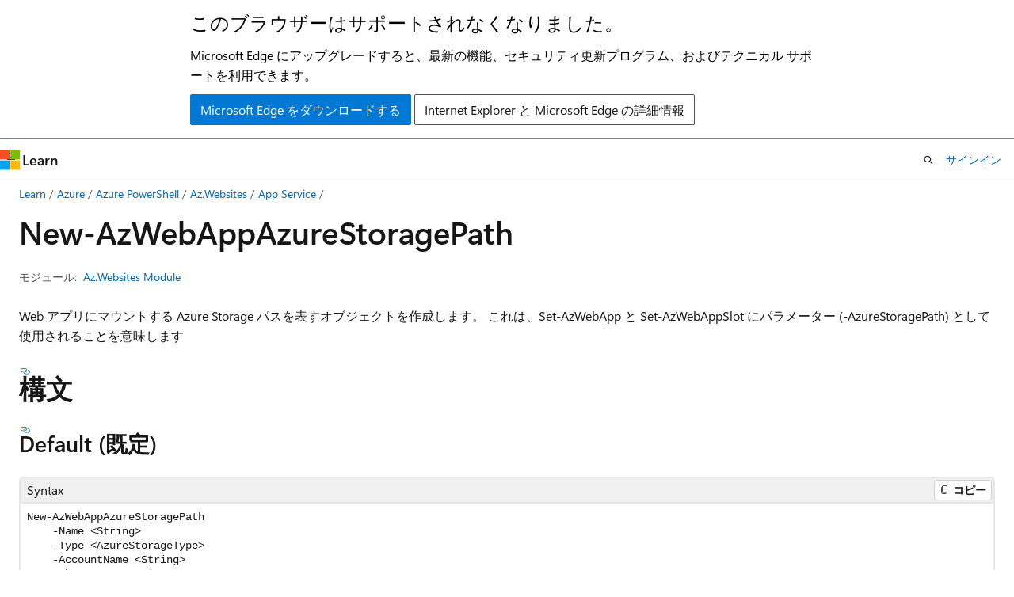

--- FILE ---
content_type: text/html
request_url: https://learn.microsoft.com/ja-jp/powershell/module/az.websites/new-azwebappazurestoragepath?view=azps-15.2.0
body_size: 65359
content:
 <!DOCTYPE html>
		<html
			class="layout layout-holy-grail   show-table-of-contents reference show-breadcrumb default-focus"
			lang="ja-jp"
			dir="ltr"
			data-authenticated="false"
			data-auth-status-determined="false"
			data-target="docs"
			x-ms-format-detection="none"
		>
			
		<head>
			<title>New-AzWebAppAzureStoragePath (Az.Websites) | Microsoft Learn</title>
			<meta charset="utf-8" />
			<meta name="viewport" content="width=device-width, initial-scale=1.0" />
			<meta name="color-scheme" content="light dark" />

			<meta name="description" content="Web アプリ内にマウントする Azure Storage パスを表すオブジェクトを作成します。 " />
			<link rel="canonical" href="https://learn.microsoft.com/ja-jp/powershell/module/az.websites/new-azwebappazurestoragepath?view=azps-15.2.0" /> 

			<!-- Non-customizable open graph and sharing-related metadata -->
			<meta name="twitter:card" content="summary_large_image" />
			<meta name="twitter:site" content="@MicrosoftLearn" />
			<meta property="og:type" content="website" />
			<meta property="og:image:alt" content="Microsoft Learn" />
			<meta property="og:image" content="https://learn.microsoft.com/en-us/media/open-graph-image.png" />
			<!-- Page specific open graph and sharing-related metadata -->
			<meta property="og:title" content="New-AzWebAppAzureStoragePath (Az.Websites)" />
			<meta property="og:url" content="https://learn.microsoft.com/ja-jp/powershell/module/az.websites/new-azwebappazurestoragepath?view=azps-15.2.0" />
			<meta property="og:description" content="Web アプリ内にマウントする Azure Storage パスを表すオブジェクトを作成します。 " />
			<meta name="platform_id" content="fd530404-86ca-91bd-a2bc-eb6553b8b46f" /> <meta name="scope" content="App Service,Azure,Azure Powershell" />
			<meta name="locale" content="ja-jp" />
			 <meta name="adobe-target" content="true" /> 
			<meta name="uhfHeaderId" content="Azure" />

			<meta name="page_type" content="powershell" />

			<!--page specific meta tags-->
			

			<!-- custom meta tags -->
			
		<meta name="module" content="Az.Websites" />
	
		<meta name="schema" content="PowerShellCmdlet1" />
	
		<meta name="uid" content="Az.Websites.New-AzWebAppAzureStoragePath" />
	
		<meta name="ms.translationtype" content="MT" />
	
		<meta name="ms.contentlocale" content="ja-jp" />
	
		<meta name="loc_version" content="2026-01-13T18:16:08.7426236Z" />
	
		<meta name="loc_source_id" content="Github-65505914#live" />
	
		<meta name="loc_file_id" content="Github-65505914.live.Azure.azureps.azps-15.2.0/Az.Websites/New-AzWebAppAzureStoragePath.md" />
	
		<meta name="apiPlatform" content="powershell" />
	
		<meta name="archive_url" content="https://learn.microsoft.com/previous-versions/powershell/azure" />
	
		<meta name="author" content="mikefrobbins" />
	
		<meta name="breadcrumb_path" content="/powershell/bread/toc.json" />
	
		<meta name="default_moniker" content="azps-15.2.0" />
	
		<meta name="depot_name" content="Azure.azureps" />
	
		<meta name="document type" content="cmdlet" />
	
		<meta name="document_id" content="ea9e2ca9-dbd7-10b5-8ed7-39bc10b301d7" />
	
		<meta name="document_version_independent_id" content="53a0dfee-baea-92d1-85e7-3cf920ffc4a7" />
	
		<meta name="external help file" content="Microsoft.Azure.PowerShell.Cmdlets.Websites.dll-Help.xml" />
	
		<meta name="feedback_help_link_type" content="ask-the-community" />
	
		<meta name="feedback_help_link_url" content="https://techcommunity.microsoft.com/t5/azure-tools/bd-p/AzureTools" />
	
		<meta name="feedback_product_url" content="https://github.com/Azure/azure-powershell/issues/new/choose" />
	
		<meta name="feedback_system" content="OpenSource" />
	
		<meta name="git_commit_id" content="bd5cf06e6e9ae4109837cf6383a1c6784d6fbaaa" />
	
		<meta name="gitcommit" content="https://github.com/MicrosoftDocs/azure-docs-powershell/blob/bd5cf06e6e9ae4109837cf6383a1c6784d6fbaaa/azps-15.2.0/Az.Websites/New-AzWebAppAzureStoragePath.md" />
	
		<meta name="HelpUri" content="https://learn.microsoft.com/powershell/module/az.websites/new-azwebappazurestoragepath" />
	
		<meta name="Module Name" content="Az.Websites" />
	
		<meta name="monikers" content="azps-15.2.0" />
	
		<meta name="ms.author" content="mirobb" />
	
		<meta name="ms.date" content="2026-01-13T00:00:00Z" />
	
		<meta name="ms.devlang" content="powershell" />
	
		<meta name="ms.manager" content="jasongroce" />
	
		<meta name="ms.service" content="azure-app-service" />
	
		<meta name="ms.topic" content="reference" />
	
		<meta name="original_content_git_url" content="https://github.com/Azure/azure-powershell/blob/main/src/Websites/Websites/help/New-AzWebAppAzureStoragePath.md" />
	
		<meta name="PlatyPS schema version" content="2024-05-01T00:00:00Z" />
	
		<meta name="site_name" content="Docs" />
	
		<meta name="updated_at" content="2026-01-16T08:19:00Z" />
	
		<meta name="in_right_rail" content="h2h3" />
	
		<meta name="page_kind" content="command" />
	
		<meta name="toc_rel" content="../azure-powershell/toc.json" />
	
		<meta name="asset_id" content="module/az.websites/new-azwebappazurestoragepath" />
	
		<meta name="item_type" content="Content" />
	
		<meta name="github_feedback_content_git_url" content="https://github.com/Azure/azure-powershell/blob/main/src/Websites/Websites/help/New-AzWebAppAzureStoragePath.md" />
	 
		<meta name="cmProducts" content="https://authoring-docs-microsoft.poolparty.biz/devrel/de8ce683-cbe1-461b-bae7-77db0888ec6d" data-source="generated" />
	
		<meta name="cmProducts" content="https://authoring-docs-microsoft.poolparty.biz/devrel/7ebba99b-05c3-4387-8883-f7bbf6632cb8" data-source="generated" />
	
		<meta name="cmProducts" content="https://authoring-docs-microsoft.poolparty.biz/devrel/a9a12e3a-5d9d-4197-ad96-b826bc774b60" data-source="generated" />
	
		<meta name="spProducts" content="https://authoring-docs-microsoft.poolparty.biz/devrel/a06cf482-4ca9-4582-a142-bcf842258d42" data-source="generated" />
	
		<meta name="spProducts" content="https://authoring-docs-microsoft.poolparty.biz/devrel/006ab567-b18c-4cf1-9a25-c24daa46ede1" data-source="generated" />
	
		<meta name="spProducts" content="https://authoring-docs-microsoft.poolparty.biz/devrel/6dfd60ec-b0d6-48ef-9c74-057162ea03fb" data-source="generated" />
	

			<!-- assets and js globals -->
			
			<link rel="stylesheet" href="/static/assets/0.4.03306.7423-8b4f0cc9/styles/site-ltr.css" />
			
			<link rel="preconnect" href="//mscom.demdex.net" crossorigin />
						<link rel="dns-prefetch" href="//target.microsoft.com" />
						<link rel="dns-prefetch" href="//microsoftmscompoc.tt.omtrdc.net" />
						<link
							rel="preload"
							as="script"
							href="/static/third-party/adobe-target/at-js/2.9.0/at.js"
							integrity="sha384-l4AKhsU8cUWSht4SaJU5JWcHEWh1m4UTqL08s6b/hqBLAeIDxTNl+AMSxTLx6YMI"
							crossorigin="anonymous"
							id="adobe-target-script"
							type="application/javascript"
						/>
			<script src="https://wcpstatic.microsoft.com/mscc/lib/v2/wcp-consent.js"></script>
			<script src="https://js.monitor.azure.com/scripts/c/ms.jsll-4.min.js"></script>
			<script src="/_themes/docs.theme/master/ja-jp/_themes/global/deprecation.js"></script>

			<!-- msdocs global object -->
			<script id="msdocs-script">
		var msDocs = {
  "environment": {
    "accessLevel": "online",
    "azurePortalHostname": "portal.azure.com",
    "reviewFeatures": false,
    "supportLevel": "production",
    "systemContent": true,
    "siteName": "learn",
    "legacyHosting": false
  },
  "data": {
    "contentLocale": "ja-jp",
    "contentDir": "ltr",
    "userLocale": "ja-jp",
    "userDir": "ltr",
    "pageTemplate": "Reference",
    "brand": "azure",
    "context": {},
    "standardFeedback": false,
    "showFeedbackReport": false,
    "feedbackHelpLinkType": "ask-the-community",
    "feedbackHelpLinkUrl": "https://techcommunity.microsoft.com/t5/azure-tools/bd-p/AzureTools",
    "feedbackSystem": "OpenSource",
    "feedbackGitHubRepo": "",
    "feedbackProductUrl": "https://github.com/Azure/azure-powershell/issues/new/choose",
    "extendBreadcrumb": true,
    "isEditDisplayable": false,
    "isPrivateUnauthorized": false,
    "hideViewSource": false,
    "isPermissioned": false,
    "hasRecommendations": false,
    "contributors": [
      {
        "name": "huypub",
        "url": "https://github.com/huypub"
      }
    ],
    "openSourceFeedbackIssueUrl": "https://github.com/Azure/azure-powershell/issues/new?template=4-AZ-DOC-BUG.yml",
    "openSourceFeedbackIssueTitle": ""
  },
  "functions": {}
};;
	</script>

			<!-- base scripts, msdocs global should be before this -->
			<script src="/static/assets/0.4.03306.7423-8b4f0cc9/scripts/ja-jp/index-docs.js"></script>
			

			<!-- json-ld -->
			
		</head>
	
			<body
				id="body"
				data-bi-name="body"
				class="layout-body "
				lang="ja-jp"
				dir="ltr"
			>
				<header class="layout-body-header">
		<div class="header-holder has-default-focus">
			
		<a
			href="#main"
			
			style="z-index: 1070"
			class="outline-color-text visually-hidden-until-focused position-fixed inner-focus focus-visible top-0 left-0 right-0 padding-xs text-align-center background-color-body"
			
		>
			メイン コンテンツにスキップ
		</a>
	
		<a
			href="#side-doc-outline"
			
			style="z-index: 1070"
			class="outline-color-text visually-hidden-until-focused position-fixed inner-focus focus-visible top-0 left-0 right-0 padding-xs text-align-center background-color-body"
			
		>
			ページ内ナビゲーションにスキップ
		</a>
	
		<a
			href="#"
			data-skip-to-ask-learn
			style="z-index: 1070"
			class="outline-color-text visually-hidden-until-focused position-fixed inner-focus focus-visible top-0 left-0 right-0 padding-xs text-align-center background-color-body"
			hidden
		>
			Ask Learn チャット エクスペリエンスにスキップする
		</a>
	

			<div hidden id="cookie-consent-holder" data-test-id="cookie-consent-container"></div>
			<!-- Unsupported browser warning -->
			<div
				id="unsupported-browser"
				style="background-color: white; color: black; padding: 16px; border-bottom: 1px solid grey;"
				hidden
			>
				<div style="max-width: 800px; margin: 0 auto;">
					<p style="font-size: 24px">このブラウザーはサポートされなくなりました。</p>
					<p style="font-size: 16px; margin-top: 16px;">
						Microsoft Edge にアップグレードすると、最新の機能、セキュリティ更新プログラム、およびテクニカル サポートを利用できます。
					</p>
					<div style="margin-top: 12px;">
						<a
							href="https://go.microsoft.com/fwlink/p/?LinkID=2092881 "
							style="background-color: #0078d4; border: 1px solid #0078d4; color: white; padding: 6px 12px; border-radius: 2px; display: inline-block;"
						>
							Microsoft Edge をダウンロードする
						</a>
						<a
							href="https://learn.microsoft.com/en-us/lifecycle/faq/internet-explorer-microsoft-edge"
							style="background-color: white; padding: 6px 12px; border: 1px solid #505050; color: #171717; border-radius: 2px; display: inline-block;"
						>
							Internet Explorer と Microsoft Edge の詳細情報
						</a>
					</div>
				</div>
			</div>
			<!-- site header -->
			<header
				id="ms--site-header"
				data-test-id="site-header-wrapper"
				role="banner"
				itemscope="itemscope"
				itemtype="http://schema.org/Organization"
			>
				<div
					id="ms--mobile-nav"
					class="site-header display-none-tablet padding-inline-none gap-none"
					data-bi-name="mobile-header"
					data-test-id="mobile-header"
				></div>
				<div
					id="ms--primary-nav"
					class="site-header display-none display-flex-tablet"
					data-bi-name="L1-header"
					data-test-id="primary-header"
				></div>
				<div
					id="ms--secondary-nav"
					class="site-header display-none display-flex-tablet"
					data-bi-name="L2-header"
					data-test-id="secondary-header"
					
				></div>
			</header>
			
		<!-- banner -->
		<div data-banner>
			<div id="disclaimer-holder"></div>
			
		</div>
		<!-- banner end -->
	
		</div>
	</header>
				 <section
					id="layout-body-menu"
					class="layout-body-menu display-flex"
					data-bi-name="menu"
			  >
					
		<div
			id="left-container"
			class="left-container display-none display-block-tablet padding-inline-sm padding-bottom-sm width-full"
			data-toc-container="true"
		>
			<!-- Regular TOC content (default) -->
			<div id="ms--toc-content" class="height-full">
				<nav
					id="affixed-left-container"
					class="margin-top-sm-tablet position-sticky display-flex flex-direction-column"
					aria-label="プライマリ"
					data-bi-name="left-toc"
					role="navigation"
				></nav>
			</div>
			<!-- Collapsible TOC content (hidden by default) -->
			<div id="ms--toc-content-collapsible" class="height-full" hidden>
				<nav
					id="affixed-left-container"
					class="margin-top-sm-tablet position-sticky display-flex flex-direction-column"
					aria-label="プライマリ"
					data-bi-name="left-toc"
					role="navigation"
				>
					<div
						id="ms--collapsible-toc-header"
						class="display-flex justify-content-flex-end margin-bottom-xxs"
					>
						<button
							type="button"
							class="button button-clear inner-focus"
							data-collapsible-toc-toggle
							aria-expanded="true"
							aria-controls="ms--collapsible-toc-content"
							aria-label="目次"
						>
							<span class="icon font-size-h4" aria-hidden="true">
								<span class="docon docon-panel-left-contract"></span>
							</span>
						</button>
					</div>
				</nav>
			</div>
		</div>
	
			  </section>

				<main
					id="main"
					role="main"
					class="layout-body-main "
					data-bi-name="content"
					lang="ja-jp"
					dir="ltr"
				>
					
			<div
		id="ms--content-header"
		class="content-header default-focus border-bottom-none"
		data-bi-name="content-header"
	>
		<div class="content-header-controls margin-xxs margin-inline-sm-tablet">
			<button
				type="button"
				class="contents-button button button-sm margin-right-xxs"
				data-bi-name="contents-expand"
				aria-haspopup="true"
				data-contents-button
			>
				<span class="icon" aria-hidden="true"><span class="docon docon-menu"></span></span>
				<span class="contents-expand-title"> 目次 </span>
			</button>
			<button
				type="button"
				class="ap-collapse-behavior ap-expanded button button-sm"
				data-bi-name="ap-collapse"
				aria-controls="action-panel"
			>
				<span class="icon" aria-hidden="true"><span class="docon docon-exit-mode"></span></span>
				<span>エディター モードを終了する</span>
			</button>
		</div>
	</div>
			<div data-main-column class="padding-sm padding-top-none padding-top-sm-tablet">
				<div>
					
		<div id="article-header" class="background-color-body margin-bottom-xs display-none-print">
			<div class="display-flex align-items-center justify-content-space-between">
				
		<details
			id="article-header-breadcrumbs-overflow-popover"
			class="popover"
			data-for="article-header-breadcrumbs"
		>
			<summary
				class="button button-clear button-primary button-sm inner-focus"
				aria-label="すべての階層リンク"
			>
				<span class="icon">
					<span class="docon docon-more"></span>
				</span>
			</summary>
			<div id="article-header-breadcrumbs-overflow" class="popover-content padding-none"></div>
		</details>

		<bread-crumbs
			id="article-header-breadcrumbs"
			role="group"
			aria-label="階層リンク"
			data-test-id="article-header-breadcrumbs"
			class="overflow-hidden flex-grow-1 margin-right-sm margin-right-md-tablet margin-right-lg-desktop margin-left-negative-xxs padding-left-xxs"
		></bread-crumbs>
	 
		<div
			id="article-header-page-actions"
			class="opacity-none margin-left-auto display-flex flex-wrap-no-wrap align-items-stretch"
		>
			
		<button
			class="button button-sm border-none inner-focus display-none-tablet flex-shrink-0 "
			data-bi-name="ask-learn-assistant-entry"
			data-test-id="ask-learn-assistant-modal-entry-mobile"
			data-ask-learn-modal-entry
			
			type="button"
			style="min-width: max-content;"
			aria-expanded="false"
			aria-label="Learn に質問する"
			hidden
		>
			<span class="icon font-size-lg" aria-hidden="true">
				<span class="docon docon-chat-sparkle-fill gradient-ask-learn-logo"></span>
			</span>
		</button>
		<button
			class="button button-sm display-none display-inline-flex-tablet display-none-desktop flex-shrink-0 margin-right-xxs border-color-ask-learn "
			data-bi-name="ask-learn-assistant-entry"
			
			data-test-id="ask-learn-assistant-modal-entry-tablet"
			data-ask-learn-modal-entry
			type="button"
			style="min-width: max-content;"
			aria-expanded="false"
			hidden
		>
			<span class="icon font-size-lg" aria-hidden="true">
				<span class="docon docon-chat-sparkle-fill gradient-ask-learn-logo"></span>
			</span>
			<span>Learn に質問する</span>
		</button>
		<button
			class="button button-sm display-none flex-shrink-0 display-inline-flex-desktop margin-right-xxs border-color-ask-learn "
			data-bi-name="ask-learn-assistant-entry"
			
			data-test-id="ask-learn-assistant-flyout-entry"
			data-ask-learn-flyout-entry
			data-flyout-button="toggle"
			type="button"
			style="min-width: max-content;"
			aria-expanded="false"
			aria-controls="ask-learn-flyout"
			hidden
		>
			<span class="icon font-size-lg" aria-hidden="true">
				<span class="docon docon-chat-sparkle-fill gradient-ask-learn-logo"></span>
			</span>
			<span>Learn に質問する</span>
		</button>
	 
		<button
			type="button"
			id="ms--focus-mode-button"
			data-focus-mode
			data-bi-name="focus-mode-entry"
			class="button button-sm flex-shrink-0 margin-right-xxs display-none display-inline-flex-desktop"
		>
			<span class="icon font-size-lg" aria-hidden="true">
				<span class="docon docon-glasses"></span>
			</span>
			<span>フォーカス モード</span>
		</button>
	 

			<details class="popover popover-right" id="article-header-page-actions-overflow">
				<summary
					class="justify-content-flex-start button button-clear button-sm button-primary inner-focus"
					aria-label="その他の操作"
					title="その他の操作"
				>
					<span class="icon" aria-hidden="true">
						<span class="docon docon-more-vertical"></span>
					</span>
				</summary>
				<div class="popover-content">
					
		<button
			data-page-action-item="overflow-mobile"
			type="button"
			class="button-block button-sm inner-focus button button-clear display-none-tablet justify-content-flex-start text-align-left"
			data-bi-name="contents-expand"
			data-contents-button
			data-popover-close
		>
			<span class="icon">
				<span class="docon docon-editor-list-bullet" aria-hidden="true"></span>
			</span>
			<span class="contents-expand-title">目次</span>
		</button>
	 
		<a
			id="lang-link-overflow"
			class="button-sm inner-focus button button-clear button-block justify-content-flex-start text-align-left"
			data-bi-name="language-toggle"
			data-page-action-item="overflow-all"
			data-check-hidden="true"
			data-read-in-link
			href="#"
			hidden
		>
			<span class="icon" aria-hidden="true" data-read-in-link-icon>
				<span class="docon docon-locale-globe"></span>
			</span>
			<span data-read-in-link-text>英語で読む</span>
		</a>
	 
		<button
			type="button"
			class="collection button button-clear button-sm button-block justify-content-flex-start text-align-left inner-focus"
			data-list-type="collection"
			data-bi-name="collection"
			data-page-action-item="overflow-all"
			data-check-hidden="true"
			data-popover-close
		>
			<span class="icon" aria-hidden="true">
				<span class="docon docon-circle-addition"></span>
			</span>
			<span class="collection-status">追加</span>
		</button>
	
					
		<button
			type="button"
			class="collection button button-block button-clear button-sm justify-content-flex-start text-align-left inner-focus"
			data-list-type="plan"
			data-bi-name="plan"
			data-page-action-item="overflow-all"
			data-check-hidden="true"
			data-popover-close
			hidden
		>
			<span class="icon" aria-hidden="true">
				<span class="docon docon-circle-addition"></span>
			</span>
			<span class="plan-status">プランへの追加</span>
		</button>
	  
					
		<hr class="margin-block-xxs" />
		<h4 class="font-size-sm padding-left-xxs">次の方法で共有</h4>
		
					<a
						class="button button-clear button-sm inner-focus button-block justify-content-flex-start text-align-left text-decoration-none share-facebook"
						data-bi-name="facebook"
						data-page-action-item="overflow-all"
						href="#"
					>
						<span class="icon color-primary" aria-hidden="true">
							<span class="docon docon-facebook-share"></span>
						</span>
						<span>Facebook</span>
					</a>

					<a
						href="#"
						class="button button-clear button-sm inner-focus button-block justify-content-flex-start text-align-left text-decoration-none share-twitter"
						data-bi-name="twitter"
						data-page-action-item="overflow-all"
					>
						<span class="icon color-text" aria-hidden="true">
							<span class="docon docon-xlogo-share"></span>
						</span>
						<span>x.com</span>
					</a>

					<a
						href="#"
						class="button button-clear button-sm inner-focus button-block justify-content-flex-start text-align-left text-decoration-none share-linkedin"
						data-bi-name="linkedin"
						data-page-action-item="overflow-all"
					>
						<span class="icon color-primary" aria-hidden="true">
							<span class="docon docon-linked-in-logo"></span>
						</span>
						<span>LinkedIn</span>
					</a>
					<a
						href="#"
						class="button button-clear button-sm inner-focus button-block justify-content-flex-start text-align-left text-decoration-none share-email"
						data-bi-name="email"
						data-page-action-item="overflow-all"
					>
						<span class="icon color-primary" aria-hidden="true">
							<span class="docon docon-mail-message"></span>
						</span>
						<span>電子メール</span>
					</a>
			  
	 
		<hr class="margin-block-xxs" />
		<button
			class="button button-block button-clear button-sm justify-content-flex-start text-align-left inner-focus"
			type="button"
			data-bi-name="print"
			data-page-action-item="overflow-all"
			data-popover-close
			data-print-page
			data-check-hidden="true"
		>
			<span class="icon color-primary" aria-hidden="true">
				<span class="docon docon-print"></span>
			</span>
			<span>印刷</span>
		</button>
	
				</div>
			</details>
		</div>
	
			</div>
		</div>
	  
		<!-- privateUnauthorizedTemplate is hidden by default -->
		<div unauthorized-private-section data-bi-name="permission-content-unauthorized-private" hidden>
			<hr class="hr margin-top-xs margin-bottom-sm" />
			<div class="notification notification-info">
				<div class="notification-content">
					<p class="margin-top-none notification-title">
						<span class="icon">
							<span class="docon docon-exclamation-circle-solid" aria-hidden="true"></span>
						</span>
						<span>Note</span>
					</p>
					<p class="margin-top-none authentication-determined not-authenticated">
						このページにアクセスするには、承認が必要です。 <a class="docs-sign-in" href="#" data-bi-name="permission-content-sign-in">サインイン</a>または<a  class="docs-change-directory" data-bi-name="permisson-content-change-directory">ディレクトリの変更</a>を試すことができます。
					</p>
					<p class="margin-top-none authentication-determined authenticated">
						このページにアクセスするには、承認が必要です。 <a class="docs-change-directory" data-bi-name="permisson-content-change-directory">ディレクトリの変更</a>を試すことができます。
					</p>
				</div>
			</div>
		</div>
	
					<div class="content"></div>
					 
		<div data-id="ai-summary" hidden>
			<div id="ms--ai-summary-cta" class="margin-top-xs display-flex align-items-center">
				<span class="icon" aria-hidden="true">
					<span class="docon docon-sparkle-fill gradient-text-vivid"></span>
				</span>
				<button
					id="ms--ai-summary"
					type="button"
					class="tag tag-sm tag-suggestion margin-left-xxs"
					data-test-id="ai-summary-cta"
					data-bi-name="ai-summary-cta"
					data-an="ai-summary"
				>
					<span class="ai-summary-cta-text">
						この記事を要約してください
					</span>
				</button>
			</div>
			<!-- Slot where the client will render the summary card after the user clicks the CTA -->
			<div id="ms--ai-summary-header" class="margin-top-xs"></div>
		</div>
	 
					<div class="content"><h1 data-chunk-ids="inputs,outputs,default,1,accesskey,accountname,confirm,defaultprofile,mountpath,name,sharename,type,whatif" class="margin-bottom-xs">New-Az<wbr>Web<wbr>App<wbr>Azure<wbr>Storage<wbr>Path</h1>

	<div class="margin-block-xxs">
		<ul class="metadata page-metadata align-items-center" data-bi-name="page info">
			
			
			
			
			
		</ul>
	</div>

<div class="metadata" data-chunk-ids="inputs,outputs,default,1,accesskey,accountname,confirm,defaultprofile,mountpath,name,sharename,type,whatif">
		<dl class="attributeList">
			<dt>モジュール:</dt>
			<dd><a href="./?view=azps-15.2.0" data-linktype="relative-path">Az.Websites Module</a></dd>
		</dl>
</div>

<nav id="center-doc-outline" class="doc-outline is-hidden-desktop display-none-print margin-bottom-sm" data-bi-name="intopic toc" aria-label="">
  <h2 class="title is-6 margin-block-xs"></h2>
</nav>


	<div class="margin-block-sm" data-chunk-ids="inputs,outputs,default,1,accesskey,accountname,confirm,defaultprofile,mountpath,name,sharename,type,whatif">
		<p>Web アプリにマウントする Azure Storage パスを表すオブジェクトを作成します。 これは、Set-AzWebApp と Set-AzWebAppSlot にパラメーター (-AzureStoragePath) として使用されることを意味します</p>

	</div>

	<h2 id="syntax" data-chunk-ids="default">構文</h2>
	<h3 id="default" data-chunk-ids="default">
		Default (既定)
	</h3>
	<div data-chunk-ids="default">
		<pre><code class="lang-Syntax">New-AzWebAppAzureStoragePath
    -Name &lt;String&gt;
    -Type &lt;AzureStorageType&gt;
    -AccountName &lt;String&gt;
    -ShareName &lt;String&gt;
    -AccessKey &lt;String&gt;
    -MountPath &lt;String&gt;
    [-DefaultProfile &lt;IAzureContextContainer&gt;]
    [-WhatIf]
    [-Confirm]
    [&lt;CommonParameters&gt;]
</code></pre>

	</div>


	<h2 id="description" data-chunk-ids="inputs,outputs,default,1,accesskey,accountname,confirm,defaultprofile,mountpath,name,sharename,type,whatif">説明</h2>
	<div data-chunk-ids="inputs,outputs,default,1,accesskey,accountname,confirm,defaultprofile,mountpath,name,sharename,type,whatif">
		<p>Web アプリ内にマウントする Azure Storage パスを表すオブジェクトを作成します。</p>

	</div>

	<h2 id="examples" data-chunk-ids="1">例</h2>
	<h3 id="1" data-chunk-ids="1">例 1</h3>
	<div data-chunk-ids="1">
		<pre><code data-interactive="azurepowershell" class="lang-powershell">$storagePath1 = New-AzWebAppAzureStoragePath -Name "RemoteStorageAccount1" -AccountName "myaccount" -Type AzureFiles -ShareName "someShareName" -AccessKey "some access key" `
-MountPath "\mounts\myFolderInsideTheContainerWebApp"

$storagePath2 = New-AzWebAppAzureStoragePath -Name "RemoteStorageAccount2" -AccountName "myaccount2" -Type AzureFiles -ShareName "someShareName2" -AccessKey "some access key 2" `
-MountPath "\mounts\myFolderInsideTheContainerWebApp2"

Set-AzWebApp -ResourceGroupName myresourcegroup -Name myapp -AzureStoragePath $storagepath1, $storagePath2
</code></pre>

	</div>

	<h2 id="parameters" data-chunk-ids="accesskey,accountname,confirm,defaultprofile,mountpath,name,sharename,type,whatif">パラメーター</h2>
		<h3 id="-accesskey" data-chunk-ids="accesskey" class="font-family-monospace margin-top-lg margin-bottom-md">-Access<wbr>Key</h3>
		<p>Azure Storage アカウントへのアクセス キー</p>


		<h4 id="accesskey-properties" data-chunk-ids="accesskey">パラメーターのプロパティ</h4>
		<table data-chunk-ids="accesskey" class="table">
				<tbody><tr><td>型:</td><td><a class="no-loc" href="/ja-jp/dotnet/api/system.string" data-linktype="absolute-path">String</a>
</td></tr>
				<tr><td>規定値:</td><td>None</td></tr>
				<tr><td>ワイルドカードのサポート:</td><td>False</td></tr>
				<tr><td>DontShow:</td><td>False</td></tr>
		</tbody></table>

		<h4 id="accesskey-sets" data-chunk-ids="accesskey">パラメーター セット</h4>
			<details class="margin-top-sm" data-chunk-ids="accesskey" open="">
				<summary class="list-style-none link-button">
					(All) 
					<span class="icon expanded-indicator" aria-hidden="true">
						<span class="docon docon-chevron-down-light"></span>
					</span>
				</summary>
				<table class="table">
						<tbody><tr><td>配置:</td><td>Named</td></tr>
						<tr><td>必須:</td><td>True</td></tr>
						<tr><td>パイプラインからの値:</td><td>False</td></tr>
						<tr><td>プロパティ名別のパイプラインからの値:</td><td>False</td></tr>
						<tr><td>残りの引数からの値:</td><td>False</td></tr>
				</tbody></table>
			</details>
		<h3 id="-accountname" data-chunk-ids="accountname" class="font-family-monospace margin-top-lg margin-bottom-md">-Account<wbr>Name</h3>
		<p>Azure Storage アカウント名。 例: myfilestorageaccount</p>


		<h4 id="accountname-properties" data-chunk-ids="accountname">パラメーターのプロパティ</h4>
		<table data-chunk-ids="accountname" class="table">
				<tbody><tr><td>型:</td><td><a class="no-loc" href="/ja-jp/dotnet/api/system.string" data-linktype="absolute-path">String</a>
</td></tr>
				<tr><td>規定値:</td><td>None</td></tr>
				<tr><td>ワイルドカードのサポート:</td><td>False</td></tr>
				<tr><td>DontShow:</td><td>False</td></tr>
		</tbody></table>

		<h4 id="accountname-sets" data-chunk-ids="accountname">パラメーター セット</h4>
			<details class="margin-top-sm" data-chunk-ids="accountname" open="">
				<summary class="list-style-none link-button">
					(All) 
					<span class="icon expanded-indicator" aria-hidden="true">
						<span class="docon docon-chevron-down-light"></span>
					</span>
				</summary>
				<table class="table">
						<tbody><tr><td>配置:</td><td>Named</td></tr>
						<tr><td>必須:</td><td>True</td></tr>
						<tr><td>パイプラインからの値:</td><td>False</td></tr>
						<tr><td>プロパティ名別のパイプラインからの値:</td><td>False</td></tr>
						<tr><td>残りの引数からの値:</td><td>False</td></tr>
				</tbody></table>
			</details>
		<h3 id="-confirm" data-chunk-ids="confirm" class="font-family-monospace margin-top-lg margin-bottom-md">-Confirm</h3>
		<p>コマンドレットを実行する前に確認を求めるメッセージが表示されます。</p>


		<h4 id="confirm-properties" data-chunk-ids="confirm">パラメーターのプロパティ</h4>
		<table data-chunk-ids="confirm" class="table">
				<tbody><tr><td>型:</td><td><a class="no-loc" href="/ja-jp/dotnet/api/system.management.automation.switchparameter" data-linktype="absolute-path">SwitchParameter</a>
</td></tr>
				<tr><td>規定値:</td><td>None</td></tr>
				<tr><td>ワイルドカードのサポート:</td><td>False</td></tr>
				<tr><td>DontShow:</td><td>False</td></tr>
				<tr><td>Aliases:</td><td>cf</td></tr>
		</tbody></table>

		<h4 id="confirm-sets" data-chunk-ids="confirm">パラメーター セット</h4>
			<details class="margin-top-sm" data-chunk-ids="confirm" open="">
				<summary class="list-style-none link-button">
					(All) 
					<span class="icon expanded-indicator" aria-hidden="true">
						<span class="docon docon-chevron-down-light"></span>
					</span>
				</summary>
				<table class="table">
						<tbody><tr><td>配置:</td><td>Named</td></tr>
						<tr><td>必須:</td><td>False</td></tr>
						<tr><td>パイプラインからの値:</td><td>False</td></tr>
						<tr><td>プロパティ名別のパイプラインからの値:</td><td>False</td></tr>
						<tr><td>残りの引数からの値:</td><td>False</td></tr>
				</tbody></table>
			</details>
		<h3 id="-defaultprofile" data-chunk-ids="defaultprofile" class="font-family-monospace margin-top-lg margin-bottom-md">-Default<wbr>Profile</h3>
		<p>Azure との通信のために使用される資格情報、アカウント、テナント、サブスクリプションです。</p>


		<h4 id="defaultprofile-properties" data-chunk-ids="defaultprofile">パラメーターのプロパティ</h4>
		<table data-chunk-ids="defaultprofile" class="table">
				<tbody><tr><td>型:</td><td><a class="no-loc" href="/ja-jp/dotnet/api/microsoft.azure.commands.common.authentication.abstractions.core.iazurecontextcontainer" data-linktype="absolute-path">IAzureContextContainer</a>
</td></tr>
				<tr><td>規定値:</td><td>None</td></tr>
				<tr><td>ワイルドカードのサポート:</td><td>False</td></tr>
				<tr><td>DontShow:</td><td>False</td></tr>
				<tr><td>Aliases:</td><td>AzContext, AzureRmContext, AzureCredential</td></tr>
		</tbody></table>

		<h4 id="defaultprofile-sets" data-chunk-ids="defaultprofile">パラメーター セット</h4>
			<details class="margin-top-sm" data-chunk-ids="defaultprofile" open="">
				<summary class="list-style-none link-button">
					(All) 
					<span class="icon expanded-indicator" aria-hidden="true">
						<span class="docon docon-chevron-down-light"></span>
					</span>
				</summary>
				<table class="table">
						<tbody><tr><td>配置:</td><td>Named</td></tr>
						<tr><td>必須:</td><td>False</td></tr>
						<tr><td>パイプラインからの値:</td><td>False</td></tr>
						<tr><td>プロパティ名別のパイプラインからの値:</td><td>False</td></tr>
						<tr><td>残りの引数からの値:</td><td>False</td></tr>
				</tbody></table>
			</details>
		<h3 id="-mountpath" data-chunk-ids="mountpath" class="font-family-monospace margin-top-lg margin-bottom-md">-Mount<wbr>Path</h3>
		<p>ShareName で指定された共有が公開されるコンテナー内のパス。 MountPath は、"\mounts" のサブディレクトリである必要があります。</p>


		<h4 id="mountpath-properties" data-chunk-ids="mountpath">パラメーターのプロパティ</h4>
		<table data-chunk-ids="mountpath" class="table">
				<tbody><tr><td>型:</td><td><a class="no-loc" href="/ja-jp/dotnet/api/system.string" data-linktype="absolute-path">String</a>
</td></tr>
				<tr><td>規定値:</td><td>None</td></tr>
				<tr><td>ワイルドカードのサポート:</td><td>False</td></tr>
				<tr><td>DontShow:</td><td>False</td></tr>
		</tbody></table>

		<h4 id="mountpath-sets" data-chunk-ids="mountpath">パラメーター セット</h4>
			<details class="margin-top-sm" data-chunk-ids="mountpath" open="">
				<summary class="list-style-none link-button">
					(All) 
					<span class="icon expanded-indicator" aria-hidden="true">
						<span class="docon docon-chevron-down-light"></span>
					</span>
				</summary>
				<table class="table">
						<tbody><tr><td>配置:</td><td>Named</td></tr>
						<tr><td>必須:</td><td>True</td></tr>
						<tr><td>パイプラインからの値:</td><td>False</td></tr>
						<tr><td>プロパティ名別のパイプラインからの値:</td><td>False</td></tr>
						<tr><td>残りの引数からの値:</td><td>False</td></tr>
				</tbody></table>
			</details>
		<h3 id="-name" data-chunk-ids="name" class="font-family-monospace margin-top-lg margin-bottom-md">-Name</h3>
		<p>Azure Storage プロパティの識別子。
Web アプリまたはスロット内で一意である必要があります</p>


		<h4 id="name-properties" data-chunk-ids="name">パラメーターのプロパティ</h4>
		<table data-chunk-ids="name" class="table">
				<tbody><tr><td>型:</td><td><a class="no-loc" href="/ja-jp/dotnet/api/system.string" data-linktype="absolute-path">String</a>
</td></tr>
				<tr><td>規定値:</td><td>None</td></tr>
				<tr><td>ワイルドカードのサポート:</td><td>False</td></tr>
				<tr><td>DontShow:</td><td>False</td></tr>
		</tbody></table>

		<h4 id="name-sets" data-chunk-ids="name">パラメーター セット</h4>
			<details class="margin-top-sm" data-chunk-ids="name" open="">
				<summary class="list-style-none link-button">
					(All) 
					<span class="icon expanded-indicator" aria-hidden="true">
						<span class="docon docon-chevron-down-light"></span>
					</span>
				</summary>
				<table class="table">
						<tbody><tr><td>配置:</td><td>Named</td></tr>
						<tr><td>必須:</td><td>True</td></tr>
						<tr><td>パイプラインからの値:</td><td>False</td></tr>
						<tr><td>プロパティ名別のパイプラインからの値:</td><td>False</td></tr>
						<tr><td>残りの引数からの値:</td><td>False</td></tr>
				</tbody></table>
			</details>
		<h3 id="-sharename" data-chunk-ids="sharename" class="font-family-monospace margin-top-lg margin-bottom-md">-Share<wbr>Name</h3>
		<p>コンテナーにマウントする共有の名前</p>


		<h4 id="sharename-properties" data-chunk-ids="sharename">パラメーターのプロパティ</h4>
		<table data-chunk-ids="sharename" class="table">
				<tbody><tr><td>型:</td><td><a class="no-loc" href="/ja-jp/dotnet/api/system.string" data-linktype="absolute-path">String</a>
</td></tr>
				<tr><td>規定値:</td><td>None</td></tr>
				<tr><td>ワイルドカードのサポート:</td><td>False</td></tr>
				<tr><td>DontShow:</td><td>False</td></tr>
		</tbody></table>

		<h4 id="sharename-sets" data-chunk-ids="sharename">パラメーター セット</h4>
			<details class="margin-top-sm" data-chunk-ids="sharename" open="">
				<summary class="list-style-none link-button">
					(All) 
					<span class="icon expanded-indicator" aria-hidden="true">
						<span class="docon docon-chevron-down-light"></span>
					</span>
				</summary>
				<table class="table">
						<tbody><tr><td>配置:</td><td>Named</td></tr>
						<tr><td>必須:</td><td>True</td></tr>
						<tr><td>パイプラインからの値:</td><td>False</td></tr>
						<tr><td>プロパティ名別のパイプラインからの値:</td><td>False</td></tr>
						<tr><td>残りの引数からの値:</td><td>False</td></tr>
				</tbody></table>
			</details>
		<h3 id="-type" data-chunk-ids="type" class="font-family-monospace margin-top-lg margin-bottom-md">-Type</h3>
		<p>Azure Storage アカウントの種類。
Windows コンテナーでは Azure Files のみがサポートされます</p>


		<h4 id="type-properties" data-chunk-ids="type">パラメーターのプロパティ</h4>
		<table data-chunk-ids="type" class="table">
				<tbody><tr><td>型:</td><td><span class="no-loc xref">Microsoft.Azure.Management.WebSites.Models.AzureStorageType</span>
</td></tr>
				<tr><td>規定値:</td><td>None</td></tr>
				<tr><td>指定可能な値:</td><td>AzureFiles, AzureBlob</td></tr>
				<tr><td>ワイルドカードのサポート:</td><td>False</td></tr>
				<tr><td>DontShow:</td><td>False</td></tr>
		</tbody></table>

		<h4 id="type-sets" data-chunk-ids="type">パラメーター セット</h4>
			<details class="margin-top-sm" data-chunk-ids="type" open="">
				<summary class="list-style-none link-button">
					(All) 
					<span class="icon expanded-indicator" aria-hidden="true">
						<span class="docon docon-chevron-down-light"></span>
					</span>
				</summary>
				<table class="table">
						<tbody><tr><td>配置:</td><td>Named</td></tr>
						<tr><td>必須:</td><td>True</td></tr>
						<tr><td>パイプラインからの値:</td><td>False</td></tr>
						<tr><td>プロパティ名別のパイプラインからの値:</td><td>False</td></tr>
						<tr><td>残りの引数からの値:</td><td>False</td></tr>
				</tbody></table>
			</details>
		<h3 id="-whatif" data-chunk-ids="whatif" class="font-family-monospace margin-top-lg margin-bottom-md">-What<wbr>If</h3>
		<p>コマンドレットを実行した場合の動作を示します。 コマンドレットは実行されません。</p>


		<h4 id="whatif-properties" data-chunk-ids="whatif">パラメーターのプロパティ</h4>
		<table data-chunk-ids="whatif" class="table">
				<tbody><tr><td>型:</td><td><a class="no-loc" href="/ja-jp/dotnet/api/system.management.automation.switchparameter" data-linktype="absolute-path">SwitchParameter</a>
</td></tr>
				<tr><td>規定値:</td><td>None</td></tr>
				<tr><td>ワイルドカードのサポート:</td><td>False</td></tr>
				<tr><td>DontShow:</td><td>False</td></tr>
				<tr><td>Aliases:</td><td>ウィスコンシン</td></tr>
		</tbody></table>

		<h4 id="whatif-sets" data-chunk-ids="whatif">パラメーター セット</h4>
			<details class="margin-top-sm" data-chunk-ids="whatif" open="">
				<summary class="list-style-none link-button">
					(All) 
					<span class="icon expanded-indicator" aria-hidden="true">
						<span class="docon docon-chevron-down-light"></span>
					</span>
				</summary>
				<table class="table">
						<tbody><tr><td>配置:</td><td>Named</td></tr>
						<tr><td>必須:</td><td>False</td></tr>
						<tr><td>パイプラインからの値:</td><td>False</td></tr>
						<tr><td>プロパティ名別のパイプラインからの値:</td><td>False</td></tr>
						<tr><td>残りの引数からの値:</td><td>False</td></tr>
				</tbody></table>
			</details>
		<h3 id="common-parameters" data-no-chunk="">CommonParameters</h3>
		<div data-no-chunk="">
			<p>このコマンドレットでは、一般的なパラメーター -Debug、-ErrorAction、-ErrorVariable、-InformationAction、-InformationVariable、-OutBuffer、-OutVariable、-PipelineVariable、-ProgressAction、-Verbose、-WarningAction、-WarningVariable の各パラメーターがサポートされています。 詳細については、<a href="https://go.microsoft.com/fwlink/?LinkID=113216" data-linktype="external">about_CommonParameters</a>を参照してください。</p>

		</div>

	<h2 id="inputs" data-chunk-ids="inputs">入力</h2>
			<h3 id="input-1" data-chunk-ids="inputs" class="break-text font-size-xl"><span class="no-loc xref">None</span>
</h3>
			<div data-chunk-ids="inputs">
				
			</div>

	<h2 id="outputs" data-chunk-ids="outputs">出力</h2>
			<h3 id="output-1" data-chunk-ids="outputs" class="break-text font-size-xl"><a class="no-loc" href="/ja-jp/dotnet/api/microsoft.azure.commands.webapps.models.webappazurestoragepath" data-linktype="absolute-path">WebAppAzureStoragePath</a>
</h3>
			<div data-chunk-ids="outputs">
				
			</div>


</div>
					
		<div
			id="ms--inline-notifications"
			class="margin-block-xs"
			data-bi-name="inline-notification"
		></div>
	 
		<div
			id="assertive-live-region"
			role="alert"
			aria-live="assertive"
			class="visually-hidden"
			aria-relevant="additions"
			aria-atomic="true"
		></div>
		<div
			id="polite-live-region"
			role="status"
			aria-live="polite"
			class="visually-hidden"
			aria-relevant="additions"
			aria-atomic="true"
		></div>
	
					
			
		<!-- feedback section -->
		<section
			class="feedback-section position-relative margin-top-lg border border-radius padding-xxs display-none-print"
			data-bi-name="open-source-feedback-section"
			data-open-source-feedback-section
			hidden
		>
			<div class="display-flex flex-direction-column flex-direction-row-tablet">
				<div
					class="width-450-tablet padding-inline-xs padding-inline-xs-tablet padding-top-xs padding-bottom-sm padding-top-xs-tablet background-color-body-medium"
				>
					<div class="display-flex flex-direction-column">
						<div class="padding-bottom-xxs">
							<span class="icon margin-right-xxs" aria-hidden="true">
								<span class="docon docon-brand-github"></span>
							</span>
							<span class="font-weight-semibold">
								GitHub で Microsoft と共同作業する
							</span>
						</div>
						<span class="line-height-normal">
							このコンテンツのソースは GitHub にあります。そこで、issue や pull request を作成および確認することもできます。 詳細については、<a href="https://learn.microsoft.com/powershell/azure/azps-docs-style-guide">共同作成者ガイド</a>を参照してください。
						</span>
					</div>
				</div>
				<div
					class="display-flex gap-xs width-full-tablet flex-direction-column padding-xs justify-content-space-evenly"
				>
					<div class="media">
						
					<div class="media-left">
						<div class="image image-36x36" hidden data-open-source-image-container>
							<img
								class="theme-display is-light"
								src="https://learn.microsoft.com/media/logos/logo-powershell.svg"
								aria-hidden="true"
								data-open-source-image-light
							/>
							<img
								class="theme-display is-dark is-high-contrast"
								src="https://learn.microsoft.com/media/logos/logo-powershell.svg"
								aria-hidden="true"
								data-open-source-image-dark
							/>
						</div>
					</div>
			  

						<div class="media-content">
							<p
								class="font-size-xl font-weight-semibold margin-bottom-xxs"
								data-open-source-product-title
							>
								Azure PowerShell
							</p>
							<div class="display-flex gap-xs flex-direction-column">
								<p class="line-height-normal" data-open-source-product-description></p>
								<div class="display-flex gap-xs flex-direction-column">
									<a href="#" data-github-link>
										<span class="icon margin-right-xxs" aria-hidden="true">
											<span class="docon docon-bug"></span>
										</span>
										<span>ドキュメントの問題を開く</span>
									</a>
									<a
										href="https://github.com/Azure/azure-powershell/issues/new/choose"
										class="display-block margin-top-auto font-size-md"
										data-feedback-product-url
									>
										<span class="icon margin-right-xxs" aria-hidden="true">
											<span class="docon docon-feedback"></span>
										</span>
										<span>製品フィードバックの提供</span>
									</a>
								</div>
							</div>
						</div>
					</div>
				</div>
			</div>
		</section>
		<!-- end feedback section -->
	
			
		<!-- feedback section -->
		<section
			id="site-user-feedback-footer"
			class="font-size-sm margin-top-md display-none-print display-none-desktop"
			data-test-id="site-user-feedback-footer"
			data-bi-name="site-feedback-section"
		>
			<hr class="hr" />
			<h2 id="ms--feedback" class="title is-3">フィードバック</h2>
			<div class="display-flex flex-wrap-wrap align-items-center">
				<p class="font-weight-semibold margin-xxs margin-left-none">
					このページはお役に立ちましたか?
				</p>
				<div class="buttons">
					<button
						class="thumb-rating-button like button button-primary button-sm"
						data-test-id="footer-rating-yes"
						data-binary-rating-response="rating-yes"
						type="button"
						title="この記事は役に立ちます"
						data-bi-name="button-rating-yes"
						aria-pressed="false"
					>
						<span class="icon" aria-hidden="true">
							<span class="docon docon-like"></span>
						</span>
						<span>Yes</span>
					</button>
					<button
						class="thumb-rating-button dislike button button-primary button-sm"
						id="standard-rating-no-button"
						hidden
						data-test-id="footer-rating-no"
						data-binary-rating-response="rating-no"
						type="button"
						title="この記事は役に立ちません"
						data-bi-name="button-rating-no"
						aria-pressed="false"
					>
						<span class="icon" aria-hidden="true">
							<span class="docon docon-dislike"></span>
						</span>
						<span>いいえ</span>
					</button>
					<details
						class="popover popover-top"
						id="mobile-help-popover"
						data-test-id="footer-feedback-popover"
					>
						<summary
							class="thumb-rating-button dislike button button-primary button-sm"
							data-test-id="details-footer-rating-no"
							data-binary-rating-response="rating-no"
							title="この記事は役に立ちません"
							data-bi-name="button-rating-no"
							aria-pressed="false"
							data-bi-an="feedback-unhelpful-popover"
						>
							<span class="icon" aria-hidden="true">
								<span class="docon docon-dislike"></span>
							</span>
							<span>いいえ</span>
						</summary>
						<div
							class="popover-content width-200 width-300-tablet"
							role="dialog"
							aria-labelledby="popover-heading"
							aria-describedby="popover-description"
						>
							<p id="popover-heading" class="font-size-lg margin-bottom-xxs font-weight-semibold">
								このトピックについてサポートが必要ですか?
							</p>
							<p id="popover-description" class="font-size-sm margin-bottom-xs">
								このトピックの意図を把握したり、理解を深めたりするために Ask Learn を使ってみませんか?
							</p>
							
		<div class="buttons flex-direction-row flex-wrap justify-content-center gap-xxs">
			<div>
		<button
			class="button button-sm border inner-focus display-none margin-right-xxs"
			data-bi-name="ask-learn-assistant-entry-troubleshoot"
			data-test-id="ask-learn-assistant-modal-entry-mobile-feedback"
			data-ask-learn-modal-entry-feedback
			data-bi-an=feedback-unhelpful-popover
			type="button"
			style="min-width: max-content;"
			aria-expanded="false"
			aria-label="Learn に質問する"
			hidden
		>
			<span class="icon font-size-lg" aria-hidden="true">
				<span class="docon docon-chat-sparkle-fill gradient-ask-learn-logo"></span>
			</span>
		</button>
		<button
			class="button button-sm display-inline-flex display-none-desktop flex-shrink-0 margin-right-xxs border-color-ask-learn margin-right-xxs"
			data-bi-name="ask-learn-assistant-entry-troubleshoot"
			data-bi-an=feedback-unhelpful-popover
			data-test-id="ask-learn-assistant-modal-entry-tablet-feedback"
			data-ask-learn-modal-entry-feedback
			type="button"
			style="min-width: max-content;"
			aria-expanded="false"
			hidden
		>
			<span class="icon font-size-lg" aria-hidden="true">
				<span class="docon docon-chat-sparkle-fill gradient-ask-learn-logo"></span>
			</span>
			<span>Learn に質問する</span>
		</button>
		<button
			class="button button-sm display-none flex-shrink-0 display-inline-flex-desktop margin-right-xxs border-color-ask-learn margin-right-xxs"
			data-bi-name="ask-learn-assistant-entry-troubleshoot"
			data-bi-an=feedback-unhelpful-popover
			data-test-id="ask-learn-assistant-flyout-entry-feedback"
			data-ask-learn-flyout-entry-show-only
			data-flyout-button="toggle"
			type="button"
			style="min-width: max-content;"
			aria-expanded="false"
			aria-controls="ask-learn-flyout"
			hidden
		>
			<span class="icon font-size-lg" aria-hidden="true">
				<span class="docon docon-chat-sparkle-fill gradient-ask-learn-logo"></span>
			</span>
			<span>Learn に質問する</span>
		</button>
	</div>
			<button
				type="button"
				class="button button-sm margin-right-xxs"
				data-help-option="suggest-fix"
				data-bi-name="feedback-suggest"
				data-bi-an="feedback-unhelpful-popover"
				data-test-id="suggest-fix"
			>
				<span class="icon" aria-hidden="true">
					<span class="docon docon-feedback"></span>
				</span>
				<span> 修正を提案しますか? </span>
			</button>
		</div>
	
						</div>
					</details>
				</div>
			</div>
		</section>
		<!-- end feedback section -->
	
		
				</div>
				 
			</div>
			
		<div
			id="action-panel"
			role="region"
			aria-label="アクション パネル"
			class="action-panel"
			tabindex="-1"
		></div>
	
		
				</main>
				<aside
					id="layout-body-aside"
					class="layout-body-aside "
					data-bi-name="aside"
			  >
					
		<div
			id="ms--additional-resources"
			class="right-container padding-sm display-none display-block-desktop height-full"
			data-bi-name="pageactions"
			role="complementary"
			aria-label="その他のリソース"
		>
			<div id="affixed-right-container" data-bi-name="right-column">
				
		<nav
			id="side-doc-outline"
			class="doc-outline border-bottom padding-bottom-xs margin-bottom-xs"
			data-bi-name="intopic toc"
			aria-label="この記事の内容"
		>
			<h3>この記事の内容</h3>
		</nav>
	
				<!-- Feedback -->
				
		<section
			id="ms--site-user-feedback-right-rail"
			class="font-size-sm display-none-print"
			data-test-id="site-user-feedback-right-rail"
			data-bi-name="site-feedback-right-rail"
		>
			<p class="font-weight-semibold margin-bottom-xs">このページはお役に立ちましたか?</p>
			<div class="buttons">
				<button
					class="thumb-rating-button like button button-primary button-sm"
					data-test-id="right-rail-rating-yes"
					data-binary-rating-response="rating-yes"
					type="button"
					title="この記事は役に立ちます"
					data-bi-name="button-rating-yes"
					aria-pressed="false"
				>
					<span class="icon" aria-hidden="true">
						<span class="docon docon-like"></span>
					</span>
					<span>Yes</span>
				</button>
				<button
					class="thumb-rating-button dislike button button-primary button-sm"
					id="right-rail-no-button"
					hidden
					data-test-id="right-rail-rating-no"
					data-binary-rating-response="rating-no"
					type="button"
					title="この記事は役に立ちません"
					data-bi-name="button-rating-no"
					aria-pressed="false"
				>
					<span class="icon" aria-hidden="true">
						<span class="docon docon-dislike"></span>
					</span>
					<span>いいえ</span>
				</button>
				<details class="popover popover-right" id="help-popover" data-test-id="feedback-popover">
					<summary
						tabindex="0"
						class="thumb-rating-button dislike button button-primary button-sm"
						data-test-id="details-right-rail-rating-no"
						data-binary-rating-response="rating-no"
						title="この記事は役に立ちません"
						data-bi-name="button-rating-no"
						aria-pressed="false"
						data-bi-an="feedback-unhelpful-popover"
					>
						<span class="icon" aria-hidden="true">
							<span class="docon docon-dislike"></span>
						</span>
						<span>いいえ</span>
					</summary>
					<div
						class="popover-content width-200 width-300-tablet"
						role="dialog"
						aria-labelledby="popover-heading"
						aria-describedby="popover-description"
					>
						<p
							id="popover-heading-right-rail"
							class="font-size-lg margin-bottom-xxs font-weight-semibold"
						>
							このトピックについてサポートが必要ですか?
						</p>
						<p id="popover-description-right-rail" class="font-size-sm margin-bottom-xs">
							このトピックの意図を把握したり、理解を深めたりするために Ask Learn を使ってみませんか?
						</p>
						
		<div class="buttons flex-direction-row flex-wrap justify-content-center gap-xxs">
			<div>
		<button
			class="button button-sm border inner-focus display-none margin-right-xxs"
			data-bi-name="ask-learn-assistant-entry-troubleshoot"
			data-test-id="ask-learn-assistant-modal-entry-mobile-feedback"
			data-ask-learn-modal-entry-feedback
			data-bi-an=feedback-unhelpful-popover
			type="button"
			style="min-width: max-content;"
			aria-expanded="false"
			aria-label="Learn に質問する"
			hidden
		>
			<span class="icon font-size-lg" aria-hidden="true">
				<span class="docon docon-chat-sparkle-fill gradient-ask-learn-logo"></span>
			</span>
		</button>
		<button
			class="button button-sm display-inline-flex display-none-desktop flex-shrink-0 margin-right-xxs border-color-ask-learn margin-right-xxs"
			data-bi-name="ask-learn-assistant-entry-troubleshoot"
			data-bi-an=feedback-unhelpful-popover
			data-test-id="ask-learn-assistant-modal-entry-tablet-feedback"
			data-ask-learn-modal-entry-feedback
			type="button"
			style="min-width: max-content;"
			aria-expanded="false"
			hidden
		>
			<span class="icon font-size-lg" aria-hidden="true">
				<span class="docon docon-chat-sparkle-fill gradient-ask-learn-logo"></span>
			</span>
			<span>Learn に質問する</span>
		</button>
		<button
			class="button button-sm display-none flex-shrink-0 display-inline-flex-desktop margin-right-xxs border-color-ask-learn margin-right-xxs"
			data-bi-name="ask-learn-assistant-entry-troubleshoot"
			data-bi-an=feedback-unhelpful-popover
			data-test-id="ask-learn-assistant-flyout-entry-feedback"
			data-ask-learn-flyout-entry-show-only
			data-flyout-button="toggle"
			type="button"
			style="min-width: max-content;"
			aria-expanded="false"
			aria-controls="ask-learn-flyout"
			hidden
		>
			<span class="icon font-size-lg" aria-hidden="true">
				<span class="docon docon-chat-sparkle-fill gradient-ask-learn-logo"></span>
			</span>
			<span>Learn に質問する</span>
		</button>
	</div>
			<button
				type="button"
				class="button button-sm margin-right-xxs"
				data-help-option="suggest-fix"
				data-bi-name="feedback-suggest"
				data-bi-an="feedback-unhelpful-popover"
				data-test-id="suggest-fix"
			>
				<span class="icon" aria-hidden="true">
					<span class="docon docon-feedback"></span>
				</span>
				<span> 修正を提案しますか? </span>
			</button>
		</div>
	
					</div>
				</details>
			</div>
		</section>
	
			</div>
		</div>
	
			  </aside> <section
					id="layout-body-flyout"
					class="layout-body-flyout "
					data-bi-name="flyout"
			  >
					 <div
	class="height-full border-left background-color-body-medium"
	id="ask-learn-flyout"
></div>
			  </section> <div class="layout-body-footer " data-bi-name="layout-footer">
		<footer
			id="footer"
			data-test-id="footer"
			data-bi-name="footer"
			class="footer-layout has-padding has-default-focus border-top  uhf-container"
			role="contentinfo"
		>
			<div class="display-flex gap-xs flex-wrap-wrap is-full-height padding-right-lg-desktop">
				
		<a
			data-mscc-ic="false"
			href="#"
			data-bi-name="select-locale"
			class="locale-selector-link flex-shrink-0 button button-sm button-clear external-link-indicator"
			id=""
			title=""
			><span class="icon" aria-hidden="true"
				><span class="docon docon-world"></span></span
			><span class="local-selector-link-text">ja-jp</span></a
		>
	 <div class="ccpa-privacy-link" data-ccpa-privacy-link hidden>
		
		<a
			data-mscc-ic="false"
			href="https://aka.ms/yourcaliforniaprivacychoices"
			data-bi-name="your-privacy-choices"
			class="button button-sm button-clear flex-shrink-0 external-link-indicator"
			id=""
			title=""
			>
		<svg
			xmlns="http://www.w3.org/2000/svg"
			viewBox="0 0 30 14"
			xml:space="preserve"
			height="16"
			width="43"
			aria-hidden="true"
			focusable="false"
		>
			<path
				d="M7.4 12.8h6.8l3.1-11.6H7.4C4.2 1.2 1.6 3.8 1.6 7s2.6 5.8 5.8 5.8z"
				style="fill-rule:evenodd;clip-rule:evenodd;fill:#fff"
			></path>
			<path
				d="M22.6 0H7.4c-3.9 0-7 3.1-7 7s3.1 7 7 7h15.2c3.9 0 7-3.1 7-7s-3.2-7-7-7zm-21 7c0-3.2 2.6-5.8 5.8-5.8h9.9l-3.1 11.6H7.4c-3.2 0-5.8-2.6-5.8-5.8z"
				style="fill-rule:evenodd;clip-rule:evenodd;fill:#06f"
			></path>
			<path
				d="M24.6 4c.2.2.2.6 0 .8L22.5 7l2.2 2.2c.2.2.2.6 0 .8-.2.2-.6.2-.8 0l-2.2-2.2-2.2 2.2c-.2.2-.6.2-.8 0-.2-.2-.2-.6 0-.8L20.8 7l-2.2-2.2c-.2-.2-.2-.6 0-.8.2-.2.6-.2.8 0l2.2 2.2L23.8 4c.2-.2.6-.2.8 0z"
				style="fill:#fff"
			></path>
			<path
				d="M12.7 4.1c.2.2.3.6.1.8L8.6 9.8c-.1.1-.2.2-.3.2-.2.1-.5.1-.7-.1L5.4 7.7c-.2-.2-.2-.6 0-.8.2-.2.6-.2.8 0L8 8.6l3.8-4.5c.2-.2.6-.2.9 0z"
				style="fill:#06f"
			></path>
		</svg>
	
			<span>プライバシーの選択</span></a
		>
	
	</div>
				<div class="flex-shrink-0">
		<div class="dropdown has-caret-up">
			<button
				data-test-id="theme-selector-button"
				class="dropdown-trigger button button-clear button-sm inner-focus theme-dropdown-trigger"
				aria-controls="{{ themeMenuId }}"
				aria-expanded="false"
				title="テーマ"
				data-bi-name="theme"
			>
				<span class="icon">
					<span class="docon docon-sun" aria-hidden="true"></span>
				</span>
				<span>テーマ</span>
				<span class="icon expanded-indicator" aria-hidden="true">
					<span class="docon docon-chevron-down-light"></span>
				</span>
			</button>
			<div class="dropdown-menu" id="{{ themeMenuId }}" role="menu">
				<ul class="theme-selector padding-xxs" data-test-id="theme-dropdown-menu">
					<li class="theme display-block">
						<button
							class="button button-clear button-sm theme-control button-block justify-content-flex-start text-align-left"
							data-theme-to="light"
						>
							<span class="theme-light margin-right-xxs">
								<span
									class="theme-selector-icon border display-inline-block has-body-background"
									aria-hidden="true"
								>
									<svg class="svg" xmlns="http://www.w3.org/2000/svg" viewBox="0 0 22 14">
										<rect width="22" height="14" class="has-fill-body-background" />
										<rect x="5" y="5" width="12" height="4" class="has-fill-secondary" />
										<rect x="5" y="2" width="2" height="1" class="has-fill-secondary" />
										<rect x="8" y="2" width="2" height="1" class="has-fill-secondary" />
										<rect x="11" y="2" width="3" height="1" class="has-fill-secondary" />
										<rect x="1" y="1" width="2" height="2" class="has-fill-secondary" />
										<rect x="5" y="10" width="7" height="2" rx="0.3" class="has-fill-primary" />
										<rect x="19" y="1" width="2" height="2" rx="1" class="has-fill-secondary" />
									</svg>
								</span>
							</span>
							<span role="menuitem"> 白 </span>
						</button>
					</li>
					<li class="theme display-block">
						<button
							class="button button-clear button-sm theme-control button-block justify-content-flex-start text-align-left"
							data-theme-to="dark"
						>
							<span class="theme-dark margin-right-xxs">
								<span
									class="border theme-selector-icon display-inline-block has-body-background"
									aria-hidden="true"
								>
									<svg class="svg" xmlns="http://www.w3.org/2000/svg" viewBox="0 0 22 14">
										<rect width="22" height="14" class="has-fill-body-background" />
										<rect x="5" y="5" width="12" height="4" class="has-fill-secondary" />
										<rect x="5" y="2" width="2" height="1" class="has-fill-secondary" />
										<rect x="8" y="2" width="2" height="1" class="has-fill-secondary" />
										<rect x="11" y="2" width="3" height="1" class="has-fill-secondary" />
										<rect x="1" y="1" width="2" height="2" class="has-fill-secondary" />
										<rect x="5" y="10" width="7" height="2" rx="0.3" class="has-fill-primary" />
										<rect x="19" y="1" width="2" height="2" rx="1" class="has-fill-secondary" />
									</svg>
								</span>
							</span>
							<span role="menuitem"> 黒 </span>
						</button>
					</li>
					<li class="theme display-block">
						<button
							class="button button-clear button-sm theme-control button-block justify-content-flex-start text-align-left"
							data-theme-to="high-contrast"
						>
							<span class="theme-high-contrast margin-right-xxs">
								<span
									class="border theme-selector-icon display-inline-block has-body-background"
									aria-hidden="true"
								>
									<svg class="svg" xmlns="http://www.w3.org/2000/svg" viewBox="0 0 22 14">
										<rect width="22" height="14" class="has-fill-body-background" />
										<rect x="5" y="5" width="12" height="4" class="has-fill-secondary" />
										<rect x="5" y="2" width="2" height="1" class="has-fill-secondary" />
										<rect x="8" y="2" width="2" height="1" class="has-fill-secondary" />
										<rect x="11" y="2" width="3" height="1" class="has-fill-secondary" />
										<rect x="1" y="1" width="2" height="2" class="has-fill-secondary" />
										<rect x="5" y="10" width="7" height="2" rx="0.3" class="has-fill-primary" />
										<rect x="19" y="1" width="2" height="2" rx="1" class="has-fill-secondary" />
									</svg>
								</span>
							</span>
							<span role="menuitem"> ハイ コントラスト </span>
						</button>
					</li>
				</ul>
			</div>
		</div>
	</div>
			</div>
			<ul class="links" data-bi-name="footerlinks">
				<li class="manage-cookies-holder" hidden=""></li>
				<li>
		
		<a
			data-mscc-ic="false"
			href="https://learn.microsoft.com/ja-jp/principles-for-ai-generated-content"
			data-bi-name="aiDisclaimer"
			class=" external-link-indicator"
			id=""
			title=""
			>AI 免責事項</a
		>
	
	</li><li>
		
		<a
			data-mscc-ic="false"
			href="https://learn.microsoft.com/ja-jp/previous-versions/"
			data-bi-name="archivelink"
			class=" external-link-indicator"
			id=""
			title=""
			>以前のバージョン</a
		>
	
	</li> <li>
		
		<a
			data-mscc-ic="false"
			href="https://techcommunity.microsoft.com/t5/microsoft-learn-blog/bg-p/MicrosoftLearnBlog"
			data-bi-name="bloglink"
			class=" external-link-indicator"
			id=""
			title=""
			>ブログ</a
		>
	
	</li> <li>
		
		<a
			data-mscc-ic="false"
			href="https://learn.microsoft.com/ja-jp/contribute"
			data-bi-name="contributorGuide"
			class=" external-link-indicator"
			id=""
			title=""
			>投稿</a
		>
	
	</li><li>
		
		<a
			data-mscc-ic="false"
			href="https://go.microsoft.com/fwlink/?LinkId=521839"
			data-bi-name="privacy"
			class=" external-link-indicator"
			id=""
			title=""
			>プライバシー</a
		>
	
	</li><li>
		
		<a
			data-mscc-ic="false"
			href="https://learn.microsoft.com/ja-jp/legal/termsofuse"
			data-bi-name="termsofuse"
			class=" external-link-indicator"
			id=""
			title=""
			>利用条件</a
		>
	
	</li><li>
		
		<a
			data-mscc-ic="false"
			href="https://www.microsoft.com/legal/intellectualproperty/Trademarks/"
			data-bi-name="trademarks"
			class=" external-link-indicator"
			id=""
			title=""
			>商標</a
		>
	
	</li>
				<li>&copy; Microsoft 2026</li>
			</ul>
		</footer>
	</footer>
			</body>
		</html>

--- FILE ---
content_type: image/svg+xml
request_url: https://learn.microsoft.com/en-us/media/logos/logo-powershell.svg
body_size: 289
content:
<?xml version="1.0" encoding="utf-8"?>
<!-- Generator: Adobe Illustrator 21.0.0, SVG Export Plug-In . SVG Version: 6.00 Build 0)  -->
<svg version="1.1" id="Layer_1" xmlns="http://www.w3.org/2000/svg" xmlns:xlink="http://www.w3.org/1999/xlink" x="0px" y="0px"
	 width="128px" height="128px" viewBox="0 0 128 128" enable-background="new 0 0 128 128" xml:space="preserve">
<linearGradient id="SVGID_1_" gradientUnits="userSpaceOnUse" x1="95.1235" y1="91.8049" x2="26.855" y2="30.8249">
	<stop  offset="0" style="stop-color:#5391FE"/>
	<stop  offset="1" style="stop-color:#3E6DBF"/>
</linearGradient>
<path fill-rule="evenodd" clip-rule="evenodd" fill="url(#SVGID_1_)" d="M9.491,109c-1.62,0-3.021-0.638-3.944-1.798
	c-0.944-1.185-1.268-2.814-0.889-4.47l17.834-77.911C23.239,21.557,26.376,19,29.634,19H118.5c1.62,0,3.021,0.638,3.945,1.798
	c0.944,1.184,1.268,2.814,0.889,4.47l-17.834,77.911c-0.747,3.264-3.884,5.822-7.143,5.822H9.491z"/>
<linearGradient id="SVGID_2_" gradientUnits="userSpaceOnUse" x1="26.1775" y1="30.0146" x2="93.7485" y2="90.7381">
	<stop  offset="0" style="stop-color:#5391FE"/>
	<stop  offset="1" style="stop-color:#3E6DBF"/>
</linearGradient>
<path fill-rule="evenodd" clip-rule="evenodd" fill="url(#SVGID_2_)" d="M29.634,20H118.5c2.769,0,4.496,2.259,3.858,5.045
	l-17.834,77.911c-0.638,2.786-3.399,5.045-6.168,5.045H9.491c-2.769,0-4.496-2.258-3.858-5.045l17.834-77.911
	C24.104,22.259,26.866,20,29.634,20z"/>
<path fill-rule="evenodd" clip-rule="evenodd" fill="#2C5591" d="M64.165,87.558h21.613c2.513,0,4.55,2.125,4.55,4.746
	c0,2.621-2.037,4.747-4.55,4.747H64.165c-2.513,0-4.55-2.125-4.55-4.747C59.615,89.683,61.652,87.558,64.165,87.558z"/>
<path fill-rule="evenodd" clip-rule="evenodd" fill="#2C5591" d="M78.184,66.455c-0.372,0.749-1.144,1.575-2.509,2.534
	L35.562,97.798c-2.19,1.591-5.334,1.001-7.021-1.319c-1.687-2.32-1.28-5.49,0.91-7.082l36.173-26.194v-0.538L42.896,38.487
	c-1.854-1.972-1.661-5.161,0.431-7.124c2.092-1.962,5.29-1.954,7.144,0.018l27.271,29.012C79.29,62.04,79.405,64.534,78.184,66.455z
	"/>
<path fill-rule="evenodd" clip-rule="evenodd" fill="#FFFFFF" d="M77.184,65.455c-0.372,0.749-1.144,1.575-2.509,2.534
	L34.562,96.798c-2.19,1.591-5.334,1.001-7.021-1.319c-1.687-2.32-1.28-5.49,0.91-7.082l36.173-26.194v-0.538L41.896,37.487
	c-1.854-1.972-1.661-5.161,0.431-7.124c2.092-1.962,5.29-1.954,7.144,0.018l27.271,29.012C78.29,61.04,78.405,63.534,77.184,65.455z
	"/>
<path fill-rule="evenodd" clip-rule="evenodd" fill="#FFFFFF" d="M63.55,87h21.613c2.513,0,4.55,2.015,4.55,4.5
	c0,2.485-2.037,4.5-4.55,4.5H63.55C61.037,96,59,93.985,59,91.5C59,89.015,61.037,87,63.55,87z"/>
</svg>
